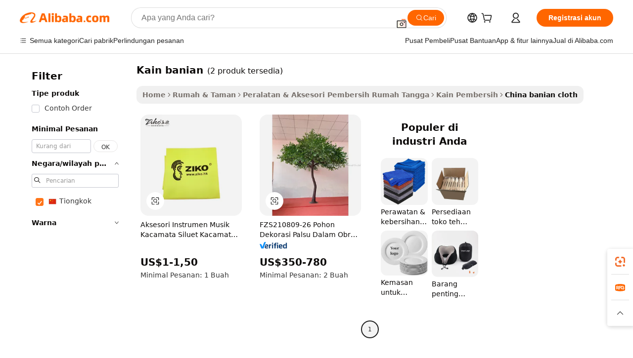

--- FILE ---
content_type: text/html; charset=utf-8
request_url: https://px.effirst.com/api/v1/jconfig?wpk-header=app%3Ddataphant-js-sdk%26tm%3D1769436533%26ud%3D6e325d3d-8928-43f5-a15b-019dc8657099%26sver%3D1.2.9%26sign%3Dc41e43c828c16c16a6eb1c9c1e68e8ce
body_size: 364
content:
{"code":0,"cver":1035,"config":{"common":{"gate_way_https":true,"conf_up_minutes":480,"gate_way":"px.ucweb.com"},"app_configs":[{"conditions":[{"fld":"ver","opc":">=","val":"0.0.0.0"}],"actions":[{"opt":"disk_bytes","set":10240000},{"opt":"flow_day","set":12288000},{"opt":"flow_day","net":"4g","set":2048000},{"opt":"flow_day","net":"3g","set":2048000},{"opt":"flow_day","net":"2g","set":2048000},{"opt":"flow_day","net":"wifi","set":12288000},{"opt":"flow_hour","set":3072000},{"opt":"flow_hour","net":"wifi","set":3072000},{"opt":"flow_hour","net":"4g","set":512000},{"opt":"flow_hour","net":"3g","set":512000},{"opt":"flow_hour","net":"2g","set":512000},{"opt":"flow_5min","set":102400},{"opt":"flow_5min","net":"4g","set":102400},{"opt":"flow_5min","net":"3g","set":102400},{"opt":"flow_5min","net":"2g","set":102400},{"opt":"record_accumulation_time","lt":"api","set":1},{"opt":"record_accumulation_time","lt":"t1t3detail","set":1},{"opt":"record_accumulation_time","lt":"bkpg","set":1},{"opt":"record_accumulation_time","lt":"resloadfail","set":1},{"opt":"record_accumulation_time","lt":"pvuv","set":1},{"opt":"u4_t1t3detail_sampling_rate@*","set":100},{"opt":"u4_xhr_sampling_rate@*","set":100},{"opt":"u4_resloadfail_sampling_rate@*","set":100},{"opt":"u4_bkpg_sampling_rate@*","set":100},{"opt":"u4_t1t3detail_har_sampling_rate@*","set":5},{"opt":"u4_jserr_sampling_rate@*","set":100}]}]},"msg":"成功","stm":1769436537,"cip":"18.222.69.131"}


--- FILE ---
content_type: application/javascript
request_url: https://aplus.alibaba.com/eg.js?t=1769436529988
body_size: -55
content:
window.goldlog=(window.goldlog||{});goldlog.Etag="b2P+IWNsSjkCAS/2gNISw9qy";goldlog.stag=1;